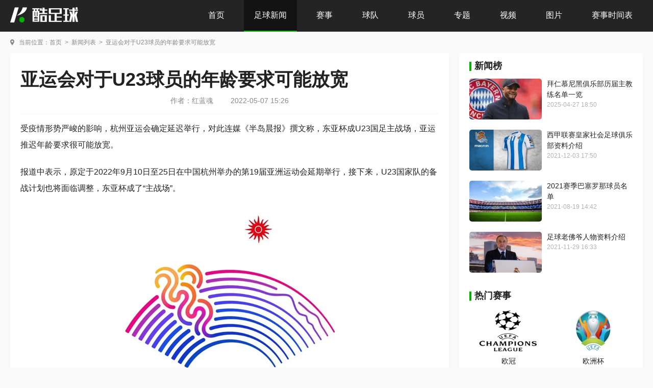

--- FILE ---
content_type: text/html; charset=UTF-8
request_url: https://www.kuzq.com/news/5009.html
body_size: 5322
content:
<!DOCTYPE html>
<html>
<head>
<meta http-equiv="Content-Type" content="text/html; charset=utf-8"/>
<title>亚运会对于U23球员的年龄要求可能放宽 - 酷足球</title>
<meta name="description" content="受疫情形势严峻的影响，杭州亚运会确定延迟举行，对此连媒《半岛晨报》撰文称，东亚杯成U23国足主战场，亚运推迟年龄要求很可能放宽。报道中表示，原定于2022年9月10日至25日在中国杭州举办的第19届亚洲运动会延期举"/>
    <meta name="mobile-agent" content="format=xhtml;url=https://m.kuzq.com/news/5009.html" />
    <meta http-equiv="Cache-Control" content="no-transform" />
    <meta http-equiv="Cache-Control" content="no-siteapp" />
    <script type="text/javascript" src="https://static.kuzq.com/www/js/uaredirect.js?v=202411191059"></script>
    <script type="text/javascript">uaredirect('https://m.kuzq.com/news/5009.html');</script>
<script type="text/javascript">
    var urlStatic = "https://static.kuzq.com/";
</script>

<meta http-equiv="X-UA-Compatible" content="IE=Edge"/>
<link rel="shortcut icon" href="https://static.kuzq.com/images/favicon.ico">
<link type="text/css" rel="stylesheet" href="https://static.kuzq.com/www/css/global.css?v=202411191059"/>
<link rel="stylesheet" type="text/css" href="https://static.kuzq.com/www/css/artical.css?v=202411191059"/>
<script type="text/javascript" src="https://static.kuzq.com/www/js/jquery-1.12.3.js?v=202411191059"></script>
<script async src="https://pagead2.googlesyndication.com/pagead/js/adsbygoogle.js?client=ca-pub-4562481805917502" crossorigin="anonymous"></script>
</head>
<body >
<div id="football-container" >
    <!-- nav -->
<div id="nav">
    <div class="nav-container wrap1240">
        <div class="nav_left">
            <a href="https://www.kuzq.com"></a>
        </div>
        <div class="nav_right">
            <ul>
                <li ><a href="https://www.kuzq.com">首页</a></li>
                <li class="current"><a href="https://www.kuzq.com/news/">足球新闻</a></li>
                <li ><a href="https://www.kuzq.com/saishi/">赛事</a></li>
                <li ><a href="https://www.kuzq.com/team/">球队</a></li>
                <li ><a href="https://www.kuzq.com/player/">球员</a></li>
                <li ><a href="https://www.kuzq.com/zt/list/">专题</a></li>
                <li ><a href="https://www.kuzq.com/video/">视频</a></li>
                <li ><a href="https://www.kuzq.com/album/">图片</a></li>
                <li ><a href="https://www.kuzq.com/match/list.html">赛事时间表</a></li>
            </ul>
        </div>
    </div>
</div>
<!-- 面包屑导航 -->
<div id="mbx">
    <div class="mbxbox wrap1240">
        <span class="t">当前位置：</span>
        <a href="https://www.kuzq.com">首页</a>
        <i>></i>
                <a href="https://www.kuzq.com/news/" >新闻列表</a>
        <i>></i>                <a href="https://www.kuzq.com/news/5009.html" >亚运会对于U23球员的年龄要求可能放宽</a>
                    </div>
</div>

    <!-- 第一栏 -->
    <div class="Columns_Wrap wrap1240">
        <div class="C_wrapLeft shadow-wrap">
            <div class="newsDetail pb-style1">
                <div class="newsDetail-head">
                    <h1>亚运会对于U23球员的年龄要求可能放宽</h1>
                    <div class="info">作者：红蓝魂
                        <span>2022-05-07 15:26</span>
                    </div>
                </div>
                <div class="newsDetail-cont">
                    <p>
	受疫情形势严峻的影响，杭州亚运会确定延迟举行，对此连媒《半岛晨报》撰文称，东亚杯成U23国足主战场，亚运推迟年龄要求很可能放宽。
</p>
<p>
	报道中表示，原定于2022年9月10日至25日在中国杭州举办的第19届亚洲运动会延期举行，接下来，U23国家队的备战计划也将面临调整，东亚杯成了“主战场”。
</p>
<p style="text-align:center;">
	<img src="https://img.kuzq.com/m00/bb/f1/ce000cbbbb53688cb50bdc485115c616.jpg" alt="" />
</p>
<p>
	国家队在12强赛中出局后，今年男足国字号的主要比赛就只有亚运会和东亚杯。亚运会由U23国家队参加，并辅以三名超龄球员，在海口隔离期间，张玉宁、吴曦、张琳芃已经开始加入球队训练。为了在亚运会之前为U23国家队提供更多比赛机会，中国足协明确，由他们参加7月下旬进行的东亚杯。
</p>
<p>
	现在，亚运会确定延期，U23国家队的备战计划也要随之作出调整，中国足协已开始着手这一工作。当然，队伍不至于有较大调整。亚运会男足赛事虽有年龄限制，但疫情期间情况特殊。东京奥运会推迟进行后，男足项目上随之放宽了年龄要求。亚运会如果推迟到明年，男足项目也很有可能照此办理。
</p>
<p>
	最后《半岛晨报》点评称，国字号最缺的就是比赛，亚运会延期后，本来用来锻炼队伍的东亚杯成了“主战场”，这有可能是U23国家队今年唯一的国际赛事。而对于职业联赛来说，赛程安排可能会因此变得宽松一些。按照原来的计划，亚运会期间联赛是要暂停的，现在无需再让路了。
</p>
                </div>
                
                <!-- 翻页 -->
                <ul class="TurnPage">
                    <li class="TurnPage-left">
                        <p>
                            <span>上一篇：</span>
                            <a href="https://www.kuzq.com/news/5008.html" title="广州市体育中考10万名考生报考足球" >广州市体育中考10万名考生报考足 ...</a>
                        </p>
                    </li>
                    <li class="TurnPage-right">
                        <p>
                            <span>下一篇：</span>
                            <a href="https://www.kuzq.com/news/5010.html" title="2022中超山东泰山队35人大名单" >2022中超山东泰山队35人大名单 ...</a>
                        </p>
                    </li>
                </ul>
                <!-- 推荐 -->
                <div class="titleBox">
                    <div class="titleName">热门推荐</div>
                </div>
                <div class="listItem">
                                        <div class="card">
                        <a href="https://www.kuzq.com/news/5145.html" class="thumb" target="_blank">
                            <img src="https://static.kuzq.com/images/lazy.gif" data-src="https://img.kuzq.com/m00/7a/6d/4dfbafb565a1cdbef2e4283d11f6ce3d_c_190_107.jpg" alt="热刺队罗德里戈·本坦库尔为何被禁赛？" />
                        </a>
                        <p class="caption">
                            <a href="https://www.kuzq.com/news/5145.html" target="_blank">
                                热刺队罗德里戈·本坦库尔为何被禁赛？</a>
                        </p>
                        <div class="info"><span class="name">飞哥</span>
                            <span class="time">2024-11-14</span>
                        </div>
                    </div>
                                        <div class="card">
                        <a href="https://www.kuzq.com/news/5142.html" class="thumb" target="_blank">
                            <img src="https://static.kuzq.com/images/lazy.gif" data-src="https://img.kuzq.com/m00/71/aa/726d8c53cb8a1417a248e1157c4b9455_c_190_107.jpg" alt="摩根·罗杰斯首次入选英格兰国家队" />
                        </a>
                        <p class="caption">
                            <a href="https://www.kuzq.com/news/5142.html" target="_blank">
                                摩根·罗杰斯首次入选英格兰国家队</a>
                        </p>
                        <div class="info"><span class="name">飞哥</span>
                            <span class="time">2024-11-14</span>
                        </div>
                    </div>
                                        <div class="card">
                        <a href="https://www.kuzq.com/news/5136.html" class="thumb" target="_blank">
                            <img src="https://static.kuzq.com/images/lazy.gif" data-src="https://img.kuzq.com/m00/ae/a7/dfb13ac4a63f6fbc1fca07c8d6814be0_c_190_107.jpg" alt="英超2024-2025赛季最新积分榜" />
                        </a>
                        <p class="caption">
                            <a href="https://www.kuzq.com/news/5136.html" target="_blank">
                                英超2024-2025赛季最新积分榜</a>
                        </p>
                        <div class="info"><span class="name">飞哥</span>
                            <span class="time">2024-11-13</span>
                        </div>
                    </div>
                                        <div class="card">
                        <a href="https://www.kuzq.com/news/5135.html" class="thumb" target="_blank">
                            <img src="https://static.kuzq.com/images/lazy.gif" data-src="https://img.kuzq.com/m00/e4/a3/f58575bf47786b6081ca85cd9c720155_c_190_107.jpg" alt="2024-2025赛季欧冠分组一览" />
                        </a>
                        <p class="caption">
                            <a href="https://www.kuzq.com/news/5135.html" target="_blank">
                                2024-2025赛季欧冠分组一览</a>
                        </p>
                        <div class="info"><span class="name">飞哥</span>
                            <span class="time">2024-11-13</span>
                        </div>
                    </div>
                                        <div class="card">
                        <a href="https://www.kuzq.com/news/5131.html" class="thumb" target="_blank">
                            <img src="https://static.kuzq.com/images/lazy.gif" data-src="https://img.kuzq.com/m00/bd/93/60d312e244ae0a23b1f8ea82d5ecf74e_c_190_107.jpg" alt="2024-2025赛季欧冠哪支球队的得到冠军希望大？" />
                        </a>
                        <p class="caption">
                            <a href="https://www.kuzq.com/news/5131.html" target="_blank">
                                2024-2025赛季欧冠哪支球队的得到冠军希望大？</a>
                        </p>
                        <div class="info"><span class="name">飞哥</span>
                            <span class="time">2024-11-13</span>
                        </div>
                    </div>
                                        <div class="card">
                        <a href="https://www.kuzq.com/news/5126.html" class="thumb" target="_blank">
                            <img src="https://static.kuzq.com/images/lazy.gif" data-src="https://img.kuzq.com/m00/67/3e/1d0f34ae378bbab9e1d354c4bdc0b72f_c_190_107.jpg" alt="2024-2025赛季欧冠最新积分榜" />
                        </a>
                        <p class="caption">
                            <a href="https://www.kuzq.com/news/5126.html" target="_blank">
                                2024-2025赛季欧冠最新积分榜</a>
                        </p>
                        <div class="info"><span class="name">飞哥</span>
                            <span class="time">2024-11-13</span>
                        </div>
                    </div>
                                        <div class="card">
                        <a href="https://www.kuzq.com/news/5125.html" class="thumb" target="_blank">
                            <img src="https://static.kuzq.com/images/lazy.gif" data-src="https://img.kuzq.com/m00/9c/1c/7df85aea7b61d3004b1632a8c52c35d3_c_190_107.jpg" alt="2024-2025赛季欧冠赛程时间表" />
                        </a>
                        <p class="caption">
                            <a href="https://www.kuzq.com/news/5125.html" target="_blank">
                                2024-2025赛季欧冠赛程时间表</a>
                        </p>
                        <div class="info"><span class="name">飞哥</span>
                            <span class="time">2024-11-13</span>
                        </div>
                    </div>
                                        <div class="card">
                        <a href="https://www.kuzq.com/news/5123.html" class="thumb" target="_blank">
                            <img src="https://static.kuzq.com/images/lazy.gif" data-src="https://img.kuzq.com/m00/4c/11/2cb79698b88312a6a9928c457a00d164_c_190_107.jpg" alt="2023年平昌亚锦赛女团冠军是中国队吗" />
                        </a>
                        <p class="caption">
                            <a href="https://www.kuzq.com/news/5123.html" target="_blank">
                                2023年平昌亚锦赛女团冠军是中国队吗</a>
                        </p>
                        <div class="info"><span class="name">迷魂冰</span>
                            <span class="time">2023-09-08</span>
                        </div>
                    </div>
                                    </div>
                <!-- 留言 -->
                <div class="mt-style">
                </div>
            </div>
        </div>
        <div class="C_wrapRight shadow-wrap">
            <div class="titleBox tit_2">
                <div class="titleName">新闻榜</div>
            </div>
            <div class="modularItem_a">
                                <div class="list">
                    <a href="https://www.kuzq.com/news/2024.html" target="_blank" class="list_img">
                        <img src="https://static.kuzq.com/images/lazy.gif" data-src="https://img.kuzq.com/m00/33/15/c2118a35841fc8cd0673c436b009936b_c_142_80.jpg" alt="拜仁慕尼黑俱乐部历届主教练名单一览" />
                    </a>
                    <div class="list_info">
                        <div class="tit">
                            <a href="https://www.kuzq.com/news/2024.html" target="_blank">
                                拜仁慕尼黑俱乐部历届主教练名单一览
                            </a>
                        </div>
                        <div class="info"><span class="time">2025-04-27 18:50</span></div>
                    </div>
                </div>
                                <div class="list">
                    <a href="https://www.kuzq.com/news/2779.html" target="_blank" class="list_img">
                        <img src="https://static.kuzq.com/images/lazy.gif" data-src="https://img.kuzq.com/m00/24/0d/189c98144593c034f9486d962db7d84c_c_142_80.jpg" alt="西甲联赛皇家社会足球俱乐部资料介绍" />
                    </a>
                    <div class="list_info">
                        <div class="tit">
                            <a href="https://www.kuzq.com/news/2779.html" target="_blank">
                                西甲联赛皇家社会足球俱乐部资料介绍
                            </a>
                        </div>
                        <div class="info"><span class="time">2021-12-03 17:50</span></div>
                    </div>
                </div>
                                <div class="list">
                    <a href="https://www.kuzq.com/news/1596.html" target="_blank" class="list_img">
                        <img src="https://static.kuzq.com/images/lazy.gif" data-src="https://img.kuzq.com/m00/48/fe/367f2f9037121be1547fb75cdfd2d552_c_142_80.jpg" alt="2021赛季巴塞罗那球员名单" />
                    </a>
                    <div class="list_info">
                        <div class="tit">
                            <a href="https://www.kuzq.com/news/1596.html" target="_blank">
                                2021赛季巴塞罗那球员名单
                            </a>
                        </div>
                        <div class="info"><span class="time">2021-08-19 14:42</span></div>
                    </div>
                </div>
                                <div class="list">
                    <a href="https://www.kuzq.com/news/2199.html" target="_blank" class="list_img">
                        <img src="https://static.kuzq.com/images/lazy.gif" data-src="https://img.kuzq.com/m00/19/c4/95d8479460f9b6b284989000343e5c7d_c_142_80.jpg" alt="足球老佛爷人物资料介绍" />
                    </a>
                    <div class="list_info">
                        <div class="tit">
                            <a href="https://www.kuzq.com/news/2199.html" target="_blank">
                                足球老佛爷人物资料介绍
                            </a>
                        </div>
                        <div class="info"><span class="time">2021-11-29 16:33</span></div>
                    </div>
                </div>
                            </div>
            <!--热门赛事-->
            <div class="titleBox tit_2">
                <div class="titleName">热门赛事</div>
            </div>
            <div class="Right-card clear">
                                <div class="card">
                    <a href="https://www.kuzq.com/saishi/og/" class="thumb" target="_blank">
                        <img src="https://static.kuzq.com/images/lazy.gif" data-src="https://img.kuzq.com/m00/8e/ea/2cab88d08dd3f9fdf2a372130d09a0bf_c_154_87.jpg" alt="欧冠" />
                    </a>
                    <p class="caption"><a href="https://www.kuzq.com/saishi/og/" target="_blank">欧冠</a></p>
                </div>
                                <div class="card">
                    <a href="https://www.kuzq.com/saishi/ozb/" class="thumb" target="_blank">
                        <img src="https://static.kuzq.com/images/lazy.gif" data-src="https://img.kuzq.com/m00/d8/b1/d51cb301bbe8ecd278c270cb78cd4097_c_154_87.jpg" alt="欧洲杯" />
                    </a>
                    <p class="caption"><a href="https://www.kuzq.com/saishi/ozb/" target="_blank">欧洲杯</a></p>
                </div>
                                <div class="card">
                    <a href="https://www.kuzq.com/saishi/zc/" class="thumb" target="_blank">
                        <img src="https://static.kuzq.com/images/lazy.gif" data-src="https://img.kuzq.com/m00/64/a4/ad8ee9342ea3d9f5d50d9f8906b2e60d_c_154_87.jpg" alt="中超" />
                    </a>
                    <p class="caption"><a href="https://www.kuzq.com/saishi/zc/" target="_blank">中超</a></p>
                </div>
                                <div class="card">
                    <a href="https://www.kuzq.com/saishi/dj/" class="thumb" target="_blank">
                        <img src="https://static.kuzq.com/images/lazy.gif" data-src="https://img.kuzq.com/m00/45/0b/cc4146e3c2c8a8c30e6b5c0198d29453_c_154_87.jpg" alt="德甲" />
                    </a>
                    <p class="caption"><a href="https://www.kuzq.com/saishi/dj/" target="_blank">德甲</a></p>
                </div>
                            </div>
            <!--热门球员-->
            <div class="titleBox tit_2">
                <div class="titleName">热门球员</div>
            </div>
            <div class="Right-qycard">
                <div class="card-list clear">
                                        <div class="card">
                        <a href="https://www.kuzq.com/player/9.html" class="thumb" target="_blank">
                            <img src="https://static.kuzq.com/images/lazy.gif" data-src="https://img.kuzq.com/m00/e0/17/e9134d76ac68aa3595cadad07113657e_c_86_86.jpg" alt="福登" />
                        </a>
                        <p class="caption"><a href="https://www.kuzq.com/player/9.html" target="_blank">福登</a><span>曼城</span></p>
                    </div>
                                        <div class="card">
                        <a href="https://www.kuzq.com/player/147.html" class="thumb" target="_blank">
                            <img src="https://static.kuzq.com/images/lazy.gif" data-src="https://img.kuzq.com/m00/99/f6/b5d917fbe15bcc40e31c5fdb27f5e1bb_c_86_86.jpg" alt="萨拉赫" />
                        </a>
                        <p class="caption"><a href="https://www.kuzq.com/player/147.html" target="_blank">萨拉赫</a><span>利物浦</span></p>
                    </div>
                                        <div class="card">
                        <a href="https://www.kuzq.com/player/39.html" class="thumb" target="_blank">
                            <img src="https://static.kuzq.com/images/lazy.gif" data-src="https://img.kuzq.com/m00/73/c5/dd6ba31767d49b5ab0c859aab67fa135_c_86_86.jpg" alt="布鲁诺-费尔南德斯" />
                        </a>
                        <p class="caption"><a href="https://www.kuzq.com/player/39.html" target="_blank">布鲁诺-费尔南德斯</a><span>曼联</span></p>
                    </div>
                                        <div class="card">
                        <a href="https://www.kuzq.com/player/646.html" class="thumb" target="_blank">
                            <img src="https://static.kuzq.com/images/lazy.gif" data-src="https://img.kuzq.com/m00/93/5c/e943bb0eca3a4ed7a4a05f6d5be71abf_c_86_86.jpg" alt="厄德高" />
                        </a>
                        <p class="caption"><a href="https://www.kuzq.com/player/646.html" target="_blank">厄德高</a><span>阿森纳</span></p>
                    </div>
                                        <div class="card">
                        <a href="https://www.kuzq.com/player/1844.html" class="thumb" target="_blank">
                            <img src="https://static.kuzq.com/images/lazy.gif" data-src="https://img.kuzq.com/m00/40/aa/3d23722271724810ac8b00cc82d3ea88_c_86_86.jpg" alt="莱万多夫斯基" />
                        </a>
                        <p class="caption"><a href="https://www.kuzq.com/player/1844.html" target="_blank">莱万多夫斯基</a><span>巴塞罗那</span></p>
                    </div>
                                        <div class="card">
                        <a href="https://www.kuzq.com/player/5271.html" class="thumb" target="_blank">
                            <img src="https://static.kuzq.com/images/lazy.gif" data-src="https://img.kuzq.com/m00/a0/75/3f46394a6dd6a55f1cbf7d8429f89334_c_86_86.jpg" alt="武磊" />
                        </a>
                        <p class="caption"><a href="https://www.kuzq.com/player/5271.html" target="_blank">武磊</a><span>上海海港</span></p>
                    </div>
                                    </div>
            </div>


        </div>
    </div>
<!--footer-->
<div class="footer">
    <div class="footer-top">
    <div class="wrap1240">
                <div class="footer-push cl">
            <div class="footer-push-l">
                                <ul class="clear">
                    <li><a target="_self" href="javascript:;">热门栏目:</a></li>
                                        <li><a target="_blank" href="https://www.kuzq.com/news/32/">赛事新闻</a></li>
                                        <li><a target="_blank" href="https://www.kuzq.com/news/31/">球队新闻</a></li>
                                        <li><a target="_blank" href="https://www.kuzq.com/news/30/">球员新闻</a></li>
                                        <li><a target="_blank" href="https://www.kuzq.com/zt/list/62/">赛事专题</a></li>
                                        <li><a target="_blank" href="https://www.kuzq.com/zt/list/61/">球队专题</a></li>
                                        <li><a target="_blank" href="https://www.kuzq.com/zt/list/60/">球员专题</a></li>
                                        <li><a target="_blank" href="https://www.kuzq.com/video/">热门视频</a></li>
                                        <li><a target="_blank" href="https://www.kuzq.com/album/">热门图片</a></li>
                                    </ul>
                                <ul class="clear">
                    <li><a target="_self" href="javascript:;">赛事频道:</a></li>
                                        <li><a target="_blank" href="https://www.kuzq.com/zt/39/">欧冠联赛</a></li>
                                        <li><a target="_blank" href="https://www.kuzq.com/zt/29/">英超联赛</a></li>
                                        <li><a target="_blank" href="https://www.kuzq.com/zt/30/">西甲联赛</a></li>
                                        <li><a target="_blank" href="https://www.kuzq.com/zt/32/">德甲联赛</a></li>
                                        <li><a target="_blank" href="https://www.kuzq.com/zt/33/">意甲联赛</a></li>
                                        <li><a target="_blank" href="https://www.kuzq.com/zt/31/">法甲联赛</a></li>
                                        <li><a target="_blank" href="https://www.kuzq.com/zt/20/">中超联赛</a></li>
                                        <li><a target="_blank" href="https://www.kuzq.com/saishi/yg/">亚冠联赛</a></li>
                                    </ul>
                                <ul class="clear">
                    <li><a target="_self" href="javascript:;">球队频道:</a></li>
                                        <li><a target="_blank" href="https://www.kuzq.com/team/og/">欧冠球队</a></li>
                                        <li><a target="_blank" href="https://www.kuzq.com/team/yc/">英超球队</a></li>
                                        <li><a target="_blank" href="https://www.kuzq.com/team/xj/">西甲球队</a></li>
                                        <li><a target="_blank" href="https://www.kuzq.com/team/dj/">德甲球队</a></li>
                                        <li><a target="_blank" href="https://www.kuzq.com/team/yj/">意甲球队</a></li>
                                        <li><a target="_blank" href="https://www.kuzq.com/team/fj/">法甲球队</a></li>
                                        <li><a target="_blank" href="https://www.kuzq.com/team/zc/">中超球队</a></li>
                                        <li><a target="_blank" href="https://www.kuzq.com/team/yg/">亚冠球队</a></li>
                                    </ul>
                                <ul class="clear">
                    <li><a target="_self" href="javascript:;">球员频道:</a></li>
                                        <li><a target="_blank" href="https://www.kuzq.com/player/og/">欧冠球员</a></li>
                                        <li><a target="_blank" href="https://www.kuzq.com/player/yc/">英超球员</a></li>
                                        <li><a target="_blank" href="https://www.kuzq.com/player/xj/">西甲球员</a></li>
                                        <li><a target="_blank" href="https://www.kuzq.com/player/dj/">德甲球员</a></li>
                                        <li><a target="_blank" href="https://www.kuzq.com/player/yj/">意甲球员</a></li>
                                        <li><a target="_blank" href="https://www.kuzq.com/player/fj/">法甲球员</a></li>
                                        <li><a target="_blank" href="https://www.kuzq.com/player/zc/">中超球员</a></li>
                                        <li><a target="_blank" href="https://www.kuzq.com/player/yg/">亚冠球员</a></li>
                                    </ul>
                                <div class="t">
                    <a href="#"><img src=https://static.kuzq.com/www/images/logo.png></a>
                </div>
            </div>
            <div class="footer-push-r">
                
                
            </div>
        </div>
    </div>
</div>    <div class="footer-bot">
        <div class="wrap1240">
            <div class="b">
                <a href="#">关于我们</a> |
                <a href="#">联系我们</a> |
                <a href="#">友情链接</a> |
                <a href="#">法律声明</a> |
                <a href="#">版权投诉</a> |
                <a href="#">家长监控</a>
            </div>
            <div class="c">
                <p>违法和不良信息举报邮箱：kuzqcom@outlook.com</p>
                <p>版权投诉与合作邮箱：kuzqcom@outlook.com</p>
            </div>
            <p class="copy">CopyRight©2020-2026 kuzq.com <a style="color: white" href="https://beian.miit.gov.cn/" target="_blank">苏ICP备2024142526号</a> All Right Reserved </p>
        </div>
    </div>
</div>
</div>
<script type="text/javascript" src="https://static.kuzq.com/www/js/jquery.SuperSlide.2.1.3.js?v=202411191059"></script>
<script type="text/javascript" src="https://static.kuzq.com/www/js/global.js?v=202411191059"></script>
<script type="text/javascript" src="https://static.kuzq.com/lib/js/lazyload.min.js?v=202411191059"></script>
<script type="text/javascript">
var urlStatic = "https://static.kuzq.com/";
</script>
<img src="https://www.kuzq.com/api/stat/hits?type=news&id=5009" style="display:none;">
<script charset="UTF-8" id="LA_COLLECT" src="//sdk.51.la/js-sdk-pro.min.js"></script>
<script>LA.init({id:"3K5t45Q7k4FzaDYp",ck:"3K5t45Q7k4FzaDYp"})</script>
</body>
</html>

--- FILE ---
content_type: text/html; charset=utf-8
request_url: https://www.google.com/recaptcha/api2/aframe
body_size: 268
content:
<!DOCTYPE HTML><html><head><meta http-equiv="content-type" content="text/html; charset=UTF-8"></head><body><script nonce="uJOINGZasGBvLVeS4_4C4g">/** Anti-fraud and anti-abuse applications only. See google.com/recaptcha */ try{var clients={'sodar':'https://pagead2.googlesyndication.com/pagead/sodar?'};window.addEventListener("message",function(a){try{if(a.source===window.parent){var b=JSON.parse(a.data);var c=clients[b['id']];if(c){var d=document.createElement('img');d.src=c+b['params']+'&rc='+(localStorage.getItem("rc::a")?sessionStorage.getItem("rc::b"):"");window.document.body.appendChild(d);sessionStorage.setItem("rc::e",parseInt(sessionStorage.getItem("rc::e")||0)+1);localStorage.setItem("rc::h",'1768724367527');}}}catch(b){}});window.parent.postMessage("_grecaptcha_ready", "*");}catch(b){}</script></body></html>

--- FILE ---
content_type: text/css
request_url: https://static.kuzq.com/www/css/global.css?v=202411191059
body_size: 5547
content:
@charset "utf-8";
/*项目时间：2021-1-28；李宏*/
/*全局样式*/
blockquote,body,dd,div,dl,dt,fieldset,form,h1,h2,h3,h4,h5,h6,input,li,ol,p,pre,td,textarea,th,ul{margin:0;padding:0}
a{color:#222;text-decoration:none}
a:visited{text-decoration:none}
a:hover{color:#00b300;text-decoration:none}
table{width:100%;border-collapse:collapse;border-spacing:0}
p{word-break:break-word}
img{border:0;vertical-align:middle;-webkit-user-select:none}
fieldset,img,input{border:0}
:focus,button,input,select,textarea{outline:0}
address,caption,cite,code,dfn,em,th,var{font-weight:400;font-style:normal}
li,ol,ul{list-style:none}
caption,th{text-align:left}
input:focus{outline:0}
i{font-style:normal}
html{overflow-y:scroll}
body{position:relative;background:#fafafa;color:#222;font:14px/1.5 "Microsoft YaHei","Source Han Sans CN",PingFang SC,"Helvetica Neue",Helvetica,Tahoma,Arial,"WenQuanYi Micro Hei",SimSun,serif}
.clear:after{clear:both;display:block;visibility:hidden;height:0;content:""}
.fl{float:left}
.fr{float:right}
.text-r{text-align:right}
.text-l{text-align:left}
.posr{position:relative}
.wrap1240{margin-right:auto;margin-left:auto;width:1240px}
.wrap1240:after{clear:both;display:block;visibility:hidden;height:0;content:""}
.saishiWrap{padding:0 30px;background:#242424}
.mt-style{margin-top:30px}
.mt-style5{margin-top:10px}
.mt-style3{margin-top:20px}
.mt-style4{margin-top:40px}
.mb-style1{margin-bottom:20px}
.mt-style1{margin-top:-12px}
.pb-style1{padding-bottom:35px}
.Columns_Wrap{padding-bottom:10px}
.shadow-wrap{padding:0 20px;border-radius:4px;background:#fff;box-shadow:0 4px 10px 0 rgba(0,0,0,.04)}
.Columns_Wrap .C_wrapLeft{float:left;width:820px}
.Columns_Wrap .C_wrapRight{float:right;padding-bottom:15px;width:320px}
.Columns_Wrap .C_wrapLeft:after,.Columns_Wrap .C_wrapRight:after{clear:both;display:block;visibility:hidden;height:0;content:""}
/*顶部导航*/
.topbar{height:34px;background:#1f1f1f;font-size:12px;line-height:34px}
.topbar a{color:#b4bac5}
.topbar .welcome{float:left;display:block;padding-left:7px;width:203px}
.topbar .welcome a{color:#ccc}
.topbar .topbar-right{float:right;height:34px;border-left:1px solid #2e2e2e}
.topbar .topbar-right a{float:left;display:block;padding:0 19px;border-right:1px solid #2e2e2e;color:#bdbdbd;line-height:34px}
.topbar a:hover{color:#fff}
/*nav*/
#nav{display:block;overflow:hidden;width:100%;background:#242424}
#nav .nav-container{height:60px}
#nav .nav-container .nav_left{float:left;overflow:hidden;margin-top:14px;width:133px;height:30px}
#nav .nav-container .nav_left a{display:block;height:100%;background:url(../images/logo.png) no-repeat;background-size:100% auto}
#nav .nav-container .nav_right{float:right}
#nav .nav-container .nav_right ul{height:60px}
#nav .nav-container .nav_right ul li{position:relative;float:left;margin-left:18px;text-align:center}
#nav .nav-container .nav_right ul li a{display:block;padding:0 20px;border-bottom:2px solid #242424;color:#fff;font-size:16px;line-height:60px}
#nav .nav-container .nav_right ul li.current a,#nav .nav-container .nav_right ul li:hover a{border-bottom:2px solid #00b300;background:#131313}
/*球队球员nav*/
#team-nav{background:#090}
#team-nav{display:block;overflow:hidden;width:100%}
#team-nav .nav-container{height:120px}
#team-nav .nav-container a.nav_left{float:left;display:block;overflow:hidden;margin-top:15px;width:450px;height:90px;color:#fff}
#team-nav .nav-container a.nav_left .theImg{float:left;overflow:hidden;margin-right:20px;width:90px;height:90px;border-radius:50%;background:#fff}
#team-nav .nav-container a.nav_left .theImg img{display:block;width:100%;height:100%;border-radius:50%;object-fit:cover}
#team-nav .nav-container a.nav_left .theImg img.qy{margin:2% auto 0;width:98%;height:98%;object-fit:cover}
#team-nav .nav-container a.nav_left .team-theImg{border-radius:0;background:none;}
#team-nav .nav-container a.nav_left .team-theImg img{border-radius:0;object-fit:contain;width:94%;height:94%;margin:3% auto 0;}
#team-nav .nav-container a.nav_left h3{overflow:hidden;margin-top:5px;height:53px;font-size:38px;line-height:53px}
#team-nav .nav-container a.nav_left p{font-size:16px}
#team-nav .nav-container .nav_right{float:right;margin:36px -25px 0 0;height:46px}
#team-nav .nav-container .nav_right li{float:left;width:129px}
#team-nav .nav-container .nav_right li a{display:block;color:#fff;text-align:center;font-weight:700;font-size:18px;line-height:46px}
#team-nav .nav-container .nav_right li a:hover,#team-nav .nav-container .nav_right li.current a{font-size:26px}
/* 面包屑导航 */
#mbx{clear:both;width:100%;height:42px;line-height:42px}
#mbx .mbxbox{overflow:hidden;color:#878787;font-size:12px}
#mbx .mbxbox a,#mbx .mbxbox i,#mbx .mbxbox span{float:left;display:block}
#mbx .mbxbox span{padding-left:17px;background:url(../images/ico-mbx.png) no-repeat left center}
#mbx .mbxbox i{padding:0 6px;font-style:normal}
#mbx .mbxbox a{color:#878787}
#mbx .mbxbox a:hover{color:#00b300}
#mbx .mbxbox a.mbx_current{color:#878787}
/*foot-底部样式*/
.footer-top{position:relative;margin-top:40px;background:#2e2e2e}
.footer-push .footer-push-l{position:relative;float:left;overflow:hidden;padding:20px 0 20px 217px;width:900px}
.footer-push .footer-push-l a{color:#989898;text-decoration:none}
.footer-push .footer-push-l a:hover{color:#fff}
.footer .t{position:absolute;top:60px;left:0;width:217px}
.footer-push .footer-push-l li{float:left;margin-top:5px;width:97px;text-align:left}
.footer-push .footer-push-l li a{color:#c7c7c7}
.footer-push .footer-push-l li a:hover{color:#fff}
.footer-push .footer-push-l .th a{color:#b2b2b2}
.footer-push .footer-push-l .th a:hover{color:#fff}
.footer-push .footer-push-r{float:right;padding:24px 0;width:95px;color:#838383}
.footer-push .footer-push-r .text{margin-top:10px;text-align:center;font-size:12px}
.footer-link{position:relative;padding:30px 0 10px 90px;border-bottom:1px solid #313131}
.footer-link .ftext{overflow:hidden;overflow:hidden;margin-bottom:10px;height:20px;font-size:0;line-height:20px}
.footer-link .ftext a{padding-left:12px;color:#8d8f95;font-size:14px}
.footer-link .ftext a:hover{color:#fff}
.footer-link .t{top:30px;width:90px;color:#b2b2b2;font-weight:700}
.footer-bot{padding:20px 0;border-bottom:1px solid #313131;background:#2b2b2b;color:grey;text-align:center;font-size:12px}
.footer-bot .b a{margin: 0 4px;color: #999;font-size: 12px;line-height: 28px}
.footer-bot .wrap1240 {line-height: 28px}
/* Bigtitle通用标题样式 */
.titleBox{overflow:hidden;margin-bottom:10px;height:50px;line-height:50px}
.titleBox:after{clear:both;display:block;visibility:hidden;height:0;content:""}
.titleBox .titleName{float:left;display:block;font-weight:900;font-size:26px}
.titleBox .titleTab{float:left;overflow:hidden;margin-left:30px}
.titleBox .titleTab ul li{position:relative;float:left;display:block;margin:9px 14px 6px 0;padding:0 20px;height:30px;border-radius:20px;background:#fff;box-shadow:0 0 10px 0 rgba(0,0,0,.06);color:#00b300;line-height:30px;cursor:pointer}
.titleBox .titleTab ul li.on{background:#00b300;color:#fff}
.titleBox .titleTab ul li.on:after{position:absolute;bottom:-6px;left:50%;clear:both;display:block;overflow:hidden;margin-left:-12px;width:0;height:0;border-top:12px solid #00b300;border-right:12px solid transparent;border-left:12px solid transparent;content:''}
.titleBox .t_more{float:right;display:block;margin:12px 0 0 0;padding:0 19px;height:30px;border-radius:15px;background:#f0f0f0;color:#555;line-height:30px}
.titleBox .t_more:hover{background:#fff;color:#00b300}
.titleBox.tit_2{margin-bottom:0}/*右侧*/
.titleBox.tit_2 .titleName{position:relative;padding-left:10px;font-size:18px}
.titleBox.tit_2 .titleName:after{position:absolute;top:17px;left:0;display:block;width:4px;height:18px;background:#00b300;content:""}
.titleBox.tit_2 .t_more{padding:0;border-radius:0;background:#fff;color:#888;font-size:12px}
.titleBox.tit_2 .t_more:hover{background:#fff;color:#00b300}
.titleBox.tit_3{margin-bottom:8px}/*球队阵容页*/
.titleBox.tit_3 .titleName{position:relative;padding-left:15px;font-weight:700;font-size:24px}
.titleBox.tit_3 .titleName:after{position:absolute;top:14px;left:0;display:block;width:6px;height:24px;background:#00b300;content:""}
.titleBox.tit_ss .titleName{position:relative;padding-left:16px;color:#e5e5e5;font-weight:400;font-size:20px}/*赛事频道*/
.titleBox.tit_ss .titleName:after{position:absolute;top:16px;left:0;display:block;width:6px;height:20px;background:#00b300;content:""}
.titleBox.tit_ss .t_more{padding:0;padding-right:17px;border-radius:0;background:url(../images/ico-more.png) no-repeat right center;color:#999}
.titleBox.tit_ss .t_more:hover{color:#00b300}
.tit_ss .titleTab ul li{margin-right:20px;background:#3b3b3b;color:#d1d1d1}
/*假切换分类标题*/
.sub_box{text-align:center}
.sub_tab{display:inline-block;margin:0 auto 30px;border-radius:6px;background:#fff;box-shadow:0 0 20px 0 rgba(0,0,0,.06)}
.sub_tab li{position:relative;z-index:3;float:left;padding-right:1px;width:180px}
.sub_tab li:after{position:absolute;top:12px;right:0;z-index:4;display:block;width:1px;height:30px;background:#f0f0f0;content:""}
.sub_tab li:last-child:after{width:0}
.sub_tab li a{display:block;text-align:center;font-size:18px;line-height:54px}
.sub_tab li a.current{position:relative;border-radius:6px;background:#00b300;color:#fff;font-size:22px}
.sub_tab li a.current:after{position:absolute;bottom:-8px;left:50%;display:block;overflow:hidden;margin-left:-8px;width:0;height:0;border-top:8px solid #00b300;border-right:8px solid transparent;border-left:8px solid transparent;content:''}
/*分页*/
.page{clear:both;overflow:hidden;text-align:center}
.page>div{display:inline-block;overflow:hidden;padding:20px 0;vertical-align:bottom}
.page>div p{float:left;margin:0 4px;line-height:36px}
.page>div a{float:left;display:block;margin:0 4px;padding:0 15px;border-radius:4px;background:#fff;line-height:36px;box-shadow: 0px 0px 10px 0px rgba(0, 0, 0, 0.06)}
.page-hui .page>div a{background:#f5f5f5;box-shadow:none}
.page>div a.current{background:#00b300;color:#fff}
/* 列表卡片样式*/
.listItem{overflow:hidden;margin:0 0 8px -24px}
.listItem:after{clear:both;display:block;visibility:hidden;height:0;content:""}
.card{width:100%;border-radius:4px;background:#fff;box-shadow:0 0 10px 0 rgba(0,0,0,.06);text-align:center}
.card:hover{box-shadow:0 10px 20px 0 rgba(0,0,0,.2)}
.card .thumb{position:relative;display:block;overflow:hidden;box-sizing:border-box;width:100%;height:230px;border-radius:4px 4px 0 0;background:#f8f8f8}
.card .thumb img{z-index:10;display:block;width:100%;height:100%;border-radius:4px 4px 0 0;transition:transform .5s ease-out;object-fit:cover;object-position:center}
.card .thumb img:hover{opacity:.85}
.card .thumb p{position:absolute;bottom:0;width:100%;height:2.2em;border-bottom-right-radius:5px;border-bottom-left-radius:5px;background:rgba(0,0,0,.56);color:#fff;text-align:center;line-height:2.2em}
.card .thumb i.vd{position:absolute;right:10px;bottom:10px;z-index:11;display:block;width:38px;height:38px;background:url(../images/vd.png) no-repeat;background-size:contain}
.card .caption{display:block;overflow:hidden;padding:0 10px;height:1.4em;border-radius:0 0 4px 4px;color:#222;text-overflow:ellipsis;white-space:nowrap;font-weight:400;font-size:16px;line-height:1.4em}
.card .caption a{text-align:center;text-decoration:none}
.card .info{overflow:hidden;padding:6px 0;color:grey;font-size:12px;line-height:16px}
.card .info span{float:left}
.card .info .time{display:block;margin-left:11px;text-transform:uppercase}
/*球队列表*/
.ballteam .bd{margin-top:-19px}
.ballteam .card-list{margin:0 0 0 -19px}
.ballteam .card-list .card{float:left;margin:19px 0 0 19px;width:138px}
.ballteam .card-list .card .caption{padding-top:10px;height:53px;border-top:1px solid #eee;font-size:15px}
.ballteam .card-list .card .caption a{display:block;overflow:hidden;height:21px;text-align:center;white-space:normal;line-height:21px}
.ballteam .card-list .card .caption span{display:block;color:#888;font-size:12px}
.ballteam .card-list .card .thumb{padding:14px 15px;height:136px;border-radius:4px 4px 0 0;background:#fff}
/*球员列表*/
.ballplayers .bd{margin-top:-19px}
.ballplayers .card-list{margin:0 0 0 -18px}
.ballplayers .card-list .card{float:left;margin:19px 0 0 19px;width:138px;background:0 0;box-shadow:none}
.ballplayers .card-list .card .caption{padding-top:10px;height:51px;font-size:16px}
.ballplayers .card-list .card .caption span{display:block;color:#555;font-size:12px}
.ballplayers .card-list .card .thumb{margin:0 auto;width:125px;height:125px;border-radius:50%;background:#fff;box-shadow:0 0 10px 0 rgba(0,0,0,.06)}
.ballplayers .card-list .card .thumb img{margin:11% auto 0;width:90%;height:90%;border-radius:50%;object-fit:contain}
/*视频列表*/
.video-column .bd{margin-top:-19px}
.video-column .card-list{margin:0 0 0 -18px}
.video-column .card-list .card{float:left;margin:19px 0 0 18px;width:296px}
.video-column .card-list .card .caption{height:44px;text-align:left;line-height:44px}
.video-column .card-list .card .thumb{height:166px}
.video-column .card-list .card .caption i{position:absolute;right:20px;bottom:14px;z-index:9;display:block;color:grey;font-size:12px}
.video-column .card-list .card .thumb i.numpic{position:absolute;right:10px;bottom:10px;z-index:11;display:block;padding:0 29px 0 10px;height:24px;border-radius:6px;background:#000;color:#fff;font-size:12px;line-height:24px;opacity:.7}
.video-column .card-list .card .thumb i.numpic:after{position:absolute;top:7px;right:10px;z-index:12;display:block;width:14px;height:11px;background:url(../images/ico-tp.png) no-repeat;content:""}
/************球队新闻、视频、图片(通栏一排3个大图)*******************/
#pic3-column .video-column .bd{margin-top:-32px;margin-bottom:20px}
#pic3-column .video-column .card-list{margin:0 0 0 -32px}
#pic3-column .video-column .card-list .card{margin:32px 0 0 32px;width:392px}
#pic3-column .video-column .card-list .card .caption{position:relative;z-index:8;padding:14px 18px;height:48px;white-space:normal;font-size:16px;line-height:24px}
#pic3-column .video-column .card-list .card .thumb{height:222px}
/***精彩视频(左侧一排3个小图)**/
#jcsp-column .video-column .bd{margin-top:-19px}
#jcsp-column .video-column .card-list{margin:0 0 0 -22px}
#jcsp-column .video-column .card-list .card{margin:19px 0 0 22px;width:295px}
#jcsp-column .video-column .card-list .card .caption{position:relative;z-index:8;padding:14px 18px;height:48px;white-space:normal;font-size:15px;line-height:24px}
#jcsp-column .video-column .card .thumb i.vd{width:34px;height:34px}
/*专题列表*/
.zt-column .card-list{margin:-17px 0 0 -17px}
.zt-column .card-list .card{float:left;margin:20px 0 0 17px;width:297px;border-radius:10px}
.zt-column .card-list .card .caption{height:54px;border-radius:0 0 10px 10px;font-size:18px;line-height:54px}
.zt-column .card-list .card .thumb{height:166px;border-radius:10px 10px 0 0}
.zt-column .card-list .card .thumb img{border-radius:10px 10px 0 0}
#pic4-zt-column .zt-column .card-list{margin:-30px 0 0 -26px}/*专题汇总页*/
#pic4-zt-column .zt-column .card-list .card{margin:30px 0 0 26px;width:290px}
#pic4-zt-column .zt-column .card-list .card .caption{height:50px;font-size:17px;line-height:50px}
#pic4-zt-column .zt-column .card-list .card .thumb{height:163px}
/*公用右侧赛事（一行两个）*/
.Right-card{margin-left:-12px}
.Right-card .card{float:left;margin:0 0 10px 12px;width:154px;box-shadow:none}
.Right-card .card .caption{height:33px;font-size:14px;line-height:33px}
.Right-card .card .thumb{height:87px}
.Right-card .card .thumb img{border-radius:4px}
/*公用右侧赛事（一行一个）*/
.Right-card-lie1 .card{margin:0 0 5px 0;width:240px;box-shadow:none}
.Right-card-lie1 .card .caption{height:40px;line-height:40px}
.Right-card-lie1 .card .thumb{height:135px}
.Right-card-lie1 .card .thumb img{border-radius:6px}
/*公用右侧球员*/
.Right-qycard .card-list{margin:-11px 0 0 -10px}
.Right-qycard .card-list .card{float:left;margin:14px 0 0 10px;width:100px;background:0 0;box-shadow:none}
.Right-qycard .card-list .card .caption{padding:10px 8px 0;height:51px;font-size:14px}
.Right-qycard .card-list .card .caption span{display:block;color:#555;font-size:12px}
.Right-qycard .card-list .card .thumb{margin:0 auto;width:98px;height:98px;border:1px solid #f6f6f6;border-radius:50%;background:#fff}
.Right-qycard .card-list .card .thumb img{margin:10% auto 0;width:90%;height:90%;border-radius:50%;object-fit:contain}
/* 左图右文 */
.modularItem_a .list{overflow:hidden;margin-bottom:20px;height:80px}
.modularItem_a .list .list_img{position:relative;float:left;display:block;overflow:hidden;margin-right:10px;width:142px;height:100%;background:#f8f8f8;transition:opacity .2s linear}
.modularItem_a .list .list_img img{width:100%;height:100%;border-radius:5px;object-fit:cover}
.modularItem_a .list .list_img img:hover{opacity:.85}
.modularItem_a .list .list_info{overflow:hidden;height:100%}
.modularItem_a .list .tit{overflow:hidden;max-height:4.5em}
.modularItem_a .list .tit a{cursor:pointer;transition:color .2s linear}
.modularItem_a .list .info .time{float:left;height:18px;color:#b2b2b2;font-size:12px;line-height:18px}
/* 上一篇，下一篇 */
.TurnPage{margin-bottom:26px}
.TurnPage:after{clear:both;display:block;visibility:hidden;height:0;content:""}
.TurnPage li{display:block;overflow:hidden;padding:0 2%;width:45%;height:50px;border-radius:2px;background:#f8f8f8;text-align:left;line-height:50px}
.TurnPage li.TurnPage-left{float:left}
.TurnPage li.TurnPage-right{float:right}
.TurnPage li p{display:inline-block;overflow:hidden}
.TurnPage li p a,.TurnPage li p span{float:left;display:block;overflow:hidden;color:#888}
.TurnPage li p a{max-width:326px;color:#555;font-weight:700}
.TurnPage li:hover p a{color:#00b300}
/*表*/
.p-table{box-shadow:0 10px 20px 0 rgba(0,0,0,.06);color:#555;text-align:center}
.p-table .title{border-radius:4px 4px 0 0;background-color:#00b300}
.p-table .title>span,.p-table li span{float:left;text-align:center}
.p-table .title>span{height:40px;color:#fff;font-weight:700;line-height:40px}
.p-table .info li{clear:both;overflow:hidden;height:50px;border-bottom:1px solid #f6f6f6;background:#fff;font-size:16px;line-height:50px}
.p-table .info li span{height:50px;line-height:50px}
.p-table .info li .flag{display:inline-block;width:33px;max-height:100%;vertical-align:middle}
.p-table .info li:hover{background-color:#fafafa}
.p-table .title span.b3,.p-table .title>span.b0{text-align:left}
.p-table .title span.b5,.p-table .title>span.b5{text-align:right}
.p-table .b3 .flag{margin-right:10px}
.p-table .b5 .flag{margin-left:10px}
.p-table .b6 .nostart,.p-table .b6 a,.p-table .zb .nostart,.p-table .zb a{display:inline-block;width:78px;height:28px;border:1px solid #f6f6f6;color:#888;text-align:center;font-style:normal;font-size:14px;line-height:28px}
.p-table a.now{color:#00b300}
.p-table a.reback{color:#555}
.p-table .b6 a:hover,.p-table .zb a:hover{border-color:#00b300;background:#00b300;color:#fff}
.p-table .more-btn{display:block;height:40px;border-radius:0 0 4px 4px;background-color:#fafafa;text-align:center;line-height:40px}
.p-table .more-btn p{display:inline-block}
.p-table .more-btn i.arr-d{display:inline-block;margin-left:8px;width:13px;height:7px;background:url(../images/jt.png) no-repeat left top}
.p-table .more-btn:hover i.arr-d{background:url(../images/jt.png) no-repeat left bottom}
.p-table .title .select-item{top:40px}/*筛选*/
.p-table .title .b0 i,.p-table .title .c1 i{display:inline-block;margin-left:10px;width:12px;height:7px;background:url(../images/xia.png) no-repeat;vertical-align:middle}
.p-table .title .b0 i.up,.p-table .title .c1 i.up{background:url(../images/shang.png) no-repeat}
/*球员球队筛选下拉框*/
.selectBox{position:absolute;top:5px;right:0;z-index:9}
.selectBox .cont{position:relative;float:right;margin-left:20px;cursor:pointer}
.select-input{position:relative;overflow:hidden;padding-left:20px;width:150px;height:40px;border-radius:20px;background:#fff url(../images/select-jt1.png) no-repeat 133px 16px;box-shadow:0 0 10px 0 rgba(0,0,0,.06);color:#555;text-align:left;font-size:15px;line-height:40px}
.select-input:hover{background:#00b300 url(../images/select-jt2.png) no-repeat 133px 16px;color:#fff}
.select-input.unclick{color:#999;background:#fff url(../images/select-jt-no.png) no-repeat 133px 16px;}

.select-input.up{background:#00b300 url(../images/select-jt3.png) no-repeat 133px 16px;color:#fff}
.select-item{position:absolute;top:55px;left:0;z-index:999;z-index:10;width:170px;border-radius:4px;background:#fff;box-shadow:0 20px 20px 0 rgba(0,0,0,.4)}
.select-item li{overflow:hidden;margin-top:0;height:40px}
.select-item li a{display:block;height:40px;color:#222;text-align:left;font-size:14px;line-height:40px}
.select-item li:first-child a{color:#00b300;text-align:center}
.select-item li a:hover{background:#f5f5f5}
.select-item li a img{display:inline-block;margin:-4px 10px 0 37px;margin-right:10px;width:auto;height:auto;max-width:23px;max-height:100%;vertical-align:middle}
.select-item li a p{display:inline-block}
.select-scroll{overflow-y: scroll; max-height:400px}
.select-scroll::-webkit-scrollbar{width:3px;height:4px}
.select-scroll::-webkit-scrollbar-thumb{border-radius:2px;background:#dadada}
.select-scroll::-webkit-scrollbar-track{background:#fff}
/*球员赛季数据筛选下拉框*/
.select-item.select-sj-item{width:88px}
.select-item.select-sj-item li a{text-align:center}
/*精彩图片*/
.jctp-column .cont{position:relative;height:348px}
.jctp-column .cont div{position:absolute}
.jctp-column div.img1{top:0;left:0}
.jctp-column div.img2{top:175px;left:0}
.jctp-column div.img3{top:0;left:310px}
.jctp-column div.img4{top:0;left:932px}
.jctp-column div.img5{top:175px;left:932px}
.jctp-column .cont div a{position:relative;display:inline-block;overflow:hidden;width:308px;height:173px}
.jctp-column .cont div a img{display:block;width:100%;height:100%;object-fit:cover}
.jctp-column .cont div.img3 a{width:620px;height:348px}
.jctp-column .cont div p{position:absolute;bottom:-30px;left:0;display:block;overflow:hidden;padding:0 4%;width:92%;height:30px;background:url(../images/b-bj3.png);color:#fff;line-height:30px;cursor:pointer;transition:all .5s ease 0s}
.jctp-column .cont div a:hover p{bottom:0}

/*文章内积分榜表格*/
.score,.schedule{margin: 10px auto !important;}
.score tr{border-bottom: 1px solid #3d3d3d !important;}
.score td{color: #d1d1d1 !important;background-color: #383838 !important;border:0 !important;}
.score .sort_0 td{background:#2b2b2b !important;line-height:30px !important;}
.score .sort_0 td:nth-child(2){width:17%;}
.score tr:nth-child(2n+1) td {background-color: #2e2e2e !important;}
.score td i{display:inline-block;width:26px;height:26px;border:1px solid #3d3d3d;border-radius:4px;background:#292929;color:#fff;vertical-align:0;font-size:16px;line-height:26px}
.score .sort_1 td i,.score .sort_2 td i,.score .sort_3 td i{background:#00b300;border:1px solid #00b300;}
.schedule{border: 1px solid #f6f6f6;}
.schedule tr{border-bottom: 1px solid #f6f6f6 !important;}
.schedule td{background-color: #fff !important;color: #555 !important;border:0 !important;}
.schedule tr:first-child td{background:#00b300 !important;line-height:30px !important;color: #fff !important;}
.score .pic,.schedule .pic{width:20px; height: 20px;display: block; margin: 0 auto 2px auto;}
.score .pic img,.schedule .pic img{display: block;width: 100%;height: 100%;object-fit: cover;}
.schedule td em:first-child{ margin-right: 8px;}
.score .stext,.schedule .stext{max-width:120px;height:20px; line-height:20px;overflow: hidden;white-space: nowrap;text-overflow: ellipsis;display: block;margin: 0 auto;}
.schedule a{color:#00b300 !important;}

--- FILE ---
content_type: text/css
request_url: https://static.kuzq.com/www/css/artical.css?v=202411191059
body_size: 659
content:
@charset "utf-8";
/* 新闻详情页内容部分 */
.newsDetail-head{border-bottom:1px solid #f5f5f5}
.newsDetail-head h1{margin-top:30px;font-weight:900;font-size:36px;line-height:1.2em}
.newsDetail-head .info{overflow:hidden;padding:10px 0 15px;color:#888;text-align:center}
.newsDetail-head .info span{padding-left:30px}
.newsDetail-cont{overflow:hidden;padding-top:12px}
.newsDetail-cont>p{margin-bottom:1.3em;font-size:16px;line-height:2}
.newsDetail-cont>p strong{font-weight:700}
.newsDetail-cont>p img{display:block;margin:0 auto;max-width:100%}
/*.newsDetail-cont>p a{color:#00b300}*/
.newsDetail-cont>p a:hover{text-decoration:underline}
.newsDetail-cont h3{margin-bottom:1em;color:#00b300;font-size:16px;line-height:32px}
.newsDetail-cont table{margin:0 auto;width:96%;border-collapse:collapse}
.newsDetail-cont table td{padding:8px 10px;border:1px solid #ddd;color:#565656;text-align:center;line-height:20px}
.newsDetail-cont table td a{max-width:100%;color:#00b300;text-align:center;line-height:20px}
.newsDetail-cont table td a:hover{text-decoration:underline}
/* 左下推荐 */
.C_wrapLeft .titleName{font-size:24px}
.C_wrapLeft .listItem{margin:-16px 0 0 -19px}
.C_wrapLeft .listItem .card{float:left;margin:15px 0 0 19px;width:190px;background:0 0;box-shadow:none}
.C_wrapLeft .listItem .card .caption{margin-top:8px;padding:0;height:40px;text-align:left;white-space:normal;font-size:14px;line-height:20px}
.C_wrapLeft .listItem .card .thumb{height:107px}
.C_wrapLeft .listItem .card .thumb img{border-radius:4px}











--- FILE ---
content_type: application/javascript
request_url: https://static.kuzq.com/www/js/global.js?v=202411191059
body_size: 2027
content:
$(function () {
	// 赛程表查看更多展开
	slideChild({
		parentObj: $(".qiudui-scb-table .info ul"),
		childEle: 'li',
		clickBtn: $('.qiudui-scb-table .more-btn'),
		size: 15,
		timestamp: 300,
		clickHtml: ''
	})
	// 首页查看更多展开
	slideChild({
		parentObj: $(".single-table .info ul"),
		childEle: 'li',
		clickBtn: $('.single-table .more-btn'),
		size: 15,
		timestamp: 300,
		clickHtml: '<p><a href="/saishi/" target="_blank">查看更多赛程 &gt;</a></p><i class="arr-d" style="display: none;"></i>'
	})
	// 球员数据查看更多展开
	slideChild({
		parentObj: $(".slide-table .info ul"),
		childEle: 'li',
		clickBtn: $('.slide-table .more-btn'),
		size:17,
		timestamp:'300',
		clickHtml: ''
	})


    if($(".slideTxtBox").length>0){
		jQuery(".slideTxtBox").slide({titCell:".hd ul li",mainCell:".bd ul",effect:"fold",trigger:'mouseover'});
	}
	// 带有tab标签的切换 .slideTxtBox2 .hd .bd 类目必有(如果不加切换则不用加)
	if($(".slideTxtBox2").length>0 ){
		jQuery(".slideTxtBox2").slide({titCell:".hd ul li",mainCell:".bd",effect:"fold",trigger:'click'});
	}
	// 带有tab标签的切换 .slideTxtBox3 .hd .bd 类目必有(如果不加切换则不用加)
	if($(".slideTxtBox3").length>0){
		jQuery(".slideTxtBox3").slide({titCell:".hd ul li",mainCell:".bd ul",effect:"fold",trigger:'click'});
	}
	//幻灯（首页、球队首页）
	if($("#index-slide").length>0){
		jQuery("#index-slide").slide({mainCell:".bd ul",effect:"leftLoop",autoPlay:true});
	}
    //幻灯（视频详情页 - 新）
	jQuery(".vd-player-aside").slide({ titCell:".hd li",mainCell:".bd",effect:"fade",trigger:"click" });

	//筛选下拉框
	  function fbbox(fbboxID,ObjID){
		$(fbboxID).click(function(){
			$(ObjID).show();
			$(this).addClass('up');
		});
		$(ObjID).hover('',function(){
			$(ObjID).hide();
			$(fbboxID).removeClass('up');
		});
		$(fbboxID).keydown(function(){
			$(ObjID).hide();
		});
		$(ObjID).find('li').click(function(){
			var text = $(this).find('span').html();
			$(fbboxID).html(text);
			$(ObjID).hide();
			$(fbboxID).removeClass('up');
		});
	}
	fbbox('#select-input','#select-item');
	fbbox('#select-input2','#select-item2');
	//表格中筛选下拉框
	function fbbox2(fbboxID,ObjID){
		$(fbboxID).click(function(){
			$(ObjID).show();
			$(this).find('i').addClass('up');
		});
		$(ObjID).hover('',function(){
			$(ObjID).hide();
			$(fbboxID).find('i').removeClass('up');
		});
		$(fbboxID).keydown(function(){
			$(ObjID).hide();
		});
		$(ObjID).find('li').click(function(){
			$(ObjID).hide();
			$(fbboxID).find('i').removeClass('up');
		});
	}
	fbbox2('#select-sj-input','#select-sj-item');
	fbbox2('#select-input3','#select-item3');

    //缺图显示
    noimg();
    //页面加载完成获取索引的  图片 ，为图片赋值样式
    $('img').each(function () {
        var cimg = $(this).attr("src");
        var re = /default\.png$/gi;
        if (re.test(cimg)) {
            noimgcss($(this));
        }
    });

    //懒加载
    if(typeof(ie) == "undefined"){
        var lazy = new LazyLoad({
            elements_selector: "img[data-src]"
        });
    }
});
//缺图显示
function noimg() {
    $('img').error(function () {
        $(this).attr('src', urlStatic+"images/noimg.jpg");
        // $(this).parent().css({
        //     "position": "relative",
        //     "background": "#f5f5f5"
        // });
        // $(this).css({
        //     "width": 58 + 'px',
        //     "height": 58 + 'px',
        //     "position": "absolute",
        //     "top": 50 + "%",
        //     "left": 50 + "%",
        //     "margin-top": -29 + 'px',
        //     "margin-left": -29 + 'px'
        // })
    })
};

function noimgcss(o) {
    if (o.parent().tagName != 'p') {
        o.css({
            'position': 'absolute',
            'left': '50%',
            'top': '50%',
            'margin-left': '-29px',
            'margin-top': '-29px',
            'width': 'auto',
            'height': 'auto',
            'min-height': 'auto',
            'border-radius': '0',
        });
        if (o.parent().css('position') != "absolute") {
            o.css('position', 'relative');
        }
    }
}

//滚动固定
$.fn.smartFloat = function () {
    var position = function (element) {
        var top = element.position().top, pos = element.css("position");
        $(window).scroll(function () {
            var scrolls = $(this).scrollTop();
            if (scrolls > top) {
                if (window.XMLHttpRequest) {
                    element.css({
                        position: "fixed",
                        top: 0
                    });
                    element.addClass('fixbgcolor');
                } else {
                    element.css({
                        top: scrolls
                    });
                }
            } else {
                element.css({
                    position: pos,
                    top: top
                });
                element.removeClass('fixbgcolor');
            }
        });
    };
    return $(this).each(function () {
        position($(this));
    });
};
$("#fix-layout").smartFloat();

// 查看更多下拉子项
function slideChild(params) {
    let defaultParams = {
        parentObj: $(".table ul"),
        childEle: 'li',
        clickBtn: $(".clickBtn"),
        size: 1,
        timestamp: 300,
        clickHtml: '',
    }
    $.extend(defaultParams, params)

    let parentObj = defaultParams.parentObj
    let childEle = defaultParams.childEle
    let clickBtn = defaultParams.clickBtn
    let size = defaultParams.size
    let timestamp = defaultParams.timestamp

    if (!size || !timestamp)
        return
    if (parentObj.length <= 0)
        return

    let childObj = parentObj.children(childEle)
    if (childObj.length <= 0)
        return

    if (childObj.size() > size) {
        parentObj.children(childEle + ":gt(" + parseInt(size - 1) + ")").hide()
    }
    clickBtn.bind('click', function () {
        parentObj.children(childEle + ":gt(" + parseInt(size - 1) + ")").slideDown(timestamp)
        if (defaultParams.clickHtml) {
            clickBtn.html(defaultParams.clickHtml)
        } else {
            clickBtn.hide()
        }
    })
}